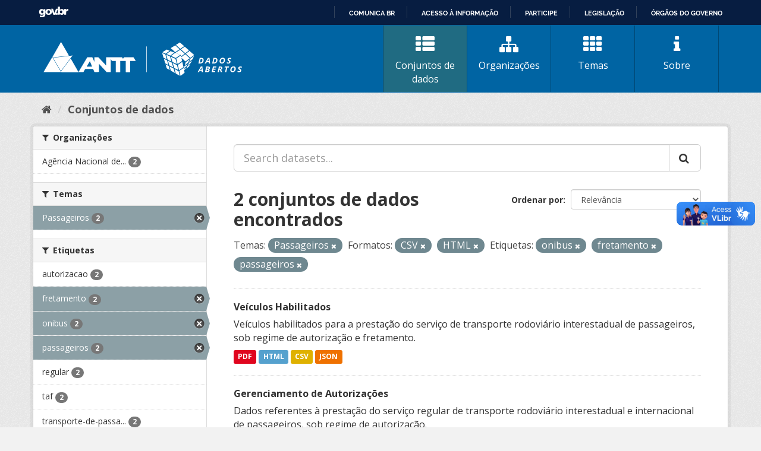

--- FILE ---
content_type: text/html; charset=utf-8
request_url: https://dados.antt.gov.br/fanstatic/vendor/:version:2019-07-31T12:35:57.51/:bundle:bootstrap/js/bootstrap.min.js;jed.min.js;moment-with-locales.js;select2/select2.min.js
body_size: 246
content:
<html><head><title>Request Rejected</title></head><body>The requested URL was rejected. Please consult with your administrator.<br><br>Your support ID is: 4431997516108193120<br><br><a href='javascript:history.back();'>[Go Back]</a></body></html>

--- FILE ---
content_type: text/html; charset=utf-8
request_url: https://dados.antt.gov.br/fanstatic/base/:version:2019-07-31T12:35:57.50/:bundle:plugins/jquery.inherit.min.js;plugins/jquery.proxy-all.min.js;plugins/jquery.url-helpers.min.js;plugins/jquery.date-helpers.min.js;plugins/jquery.slug.min.js;plugins/jquery.slug-preview.min.js;plugins/jquery.truncator.min.js;plugins/jquery.masonry.min.js;plugins/jquery.form-warning.min.js;plugins/jquery.images-loaded.min.js;sandbox.min.js;module.min.js;pubsub.min.js;client.min.js;notify.min.js;i18n.min.js;main.min.js;modules/select-switch.min.js;modules/slug-preview.min.js;modules/basic-form.min.js;modules/confirm-action.min.js;modules/api-info.min.js;modules/autocomplete.min.js;modules/custom-fields.min.js;modules/data-viewer.min.js;modules/table-selectable-rows.min.js;modules/resource-form.min.js;modules/resource-upload-field.min.js;modules/resource-reorder.min.js;modules/resource-view-reorder.min.js;modules/follow.min.js;modules/activity-stream.min.js;modules/dashboard.min.js;modules/resource-view-embed.min.js;view-filters.min.js;modules/resource-view-filters-form.min.js;modules/resource-view-filters.min.js;modules/table-toggle-more.min.js;modules/dataset-visibility.min.js;modules/media-grid.min.js;modules/image-upload.min.js;modules/followers-counter.min.js
body_size: 246
content:
<html><head><title>Request Rejected</title></head><body>The requested URL was rejected. Please consult with your administrator.<br><br>Your support ID is: 4431997516141118211<br><br><a href='javascript:history.back();'>[Go Back]</a></body></html>